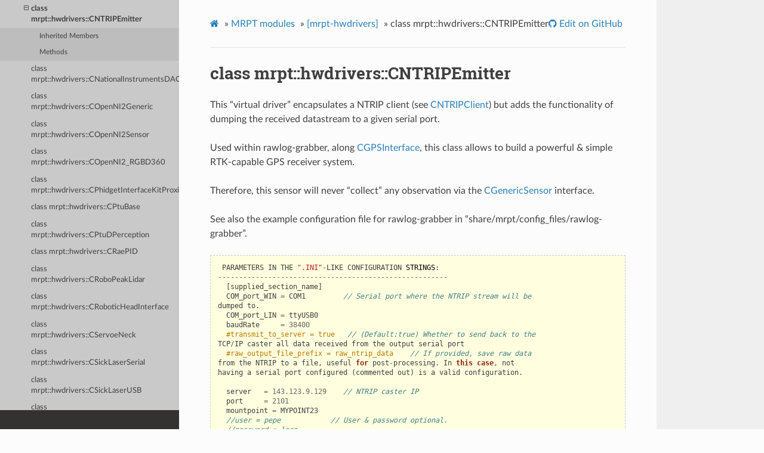

--- FILE ---
content_type: text/html
request_url: http://mrpt.ual.es/reference/2.1.5/class_mrpt_hwdrivers_CNTRIPEmitter.html
body_size: 6189
content:


<!DOCTYPE html>
<html class="writer-html5" lang="en" >
<head>
  <meta charset="utf-8">
  
  <meta name="viewport" content="width=device-width, initial-scale=1.0">
  
  <title>class mrpt::hwdrivers::CNTRIPEmitter &mdash; MRPT v2.1.5 documentation</title>
  

  
  <link rel="stylesheet" href="_static/css/theme.css" type="text/css" />
  <link rel="stylesheet" href="_static/pygments.css" type="text/css" />
  <link rel="stylesheet" href="_static/graphviz.css" type="text/css" />
  <link rel="stylesheet" href="_static/doxyrest-pygments.css" type="text/css" />
  <link rel="stylesheet" href="_static/doxyrest-sphinx_rtd_theme.css" type="text/css" />
  <link rel="stylesheet" href="_static/panels-main.c949a650a448cc0ae9fd3441c0e17fb0.css" type="text/css" />
  <link rel="stylesheet" href="_static/panels-bootstrap.5fd3999ee7762ccc51105388f4a9d115.css" type="text/css" />
  <link rel="stylesheet" href="_static/panels-variables.06eb56fa6e07937060861dad626602ad.css" type="text/css" />

  
  
  
  

  

  <!--[if lt IE 9]>
    <script src="_static/js/html5shiv.min.js"></script>
  <![endif]-->
  
    
      <script type="text/javascript" id="documentation_options" data-url_root="./" src="_static/documentation_options.js"></script>
        <script src="_static/jquery.js"></script>
        <script src="_static/underscore.js"></script>
        <script src="_static/doctools.js"></script>
        <script src="_static/language_data.js"></script>
        <script src="_static/target-highlight.js"></script>
        <script async="async" src="https://cdnjs.cloudflare.com/ajax/libs/mathjax/2.7.7/latest.js?config=TeX-AMS-MML_HTMLorMML"></script>
    
    <script type="text/javascript" src="_static/js/theme.js"></script>

    
<!-- Global site tag (gtag.js) - Google Analytics -->
<script async src="https://www.googletagmanager.com/gtag/js?id=UA-21128561-10"></script>
<script>
  window.dataLayer = window.dataLayer || [];
  function gtag(){dataLayer.push(arguments);}
  gtag('js', new Date());

  gtag('config', 'UA-21128561-10');
</script>

    <link rel="index" title="Index" href="genindex.html" />
    <link rel="search" title="Search" href="search.html" />
    <link rel="next" title="class mrpt::hwdrivers::CNationalInstrumentsDAQ" href="class_mrpt_hwdrivers_CNationalInstrumentsDAQ.html" />
    <link rel="prev" title="struct mrpt::hwdrivers::CNTRIPClient::TMountPoint" href="struct_mrpt_hwdrivers_CNTRIPClient_TMountPoint.html" /> 
</head>

<body class="wy-body-for-nav">

   
  <div class="wy-grid-for-nav">
    
    <nav data-toggle="wy-nav-shift" class="wy-nav-side">
      <div class="wy-side-scroll">
        <div class="wy-side-nav-search" >
          

          
            <a href="index.html" class="icon icon-home" alt="Documentation Home"> MRPT
          

          
          </a>

          
            
            
              <div class="version">
                v2.1.5
              </div>
            
          

          
<div role="search">
  <form id="rtd-search-form" class="wy-form" action="search.html" method="get">
    <input type="text" name="q" placeholder="Search docs" />
    <input type="hidden" name="check_keywords" value="yes" />
    <input type="hidden" name="area" value="default" />
  </form>
</div>

          
        </div>

        
        <div class="wy-menu wy-menu-vertical" data-spy="affix" role="navigation" aria-label="main navigation">
          
            
            
              
            
            
              <p class="caption"><span class="caption-text">Get it</span></p>
<ul>
<li class="toctree-l1"><a class="reference internal" href="download-mrpt.html">Download MRPT</a></li>
<li class="toctree-l1"><a class="reference internal" href="compiling.html">Compiling</a></li>
<li class="toctree-l1"><a class="reference internal" href="license.html">License</a></li>
<li class="toctree-l1"><a class="reference internal" href="page_changelog.html">Change Log</a></li>
</ul>
<p class="caption"><span class="caption-text">Learn it</span></p>
<ul>
<li class="toctree-l1"><a class="reference internal" href="tutorials.html">Tutorials</a></li>
<li class="toctree-l1"><a class="reference internal" href="applications.html">Applications</a></li>
<li class="toctree-l1"><a class="reference internal" href="supported-sensors.html">Supported sensors</a></li>
</ul>
<p class="caption"><span class="caption-text">Advanced</span></p>
<ul class="current">
<li class="toctree-l1 current"><a class="reference internal" href="modules.html">MRPT modules</a><ul class="current">
<li class="toctree-l2"><a class="reference internal" href="group_mrpt_apps_grp.html">[mrpt-apps]</a></li>
<li class="toctree-l2"><a class="reference internal" href="group_mrpt_core_grp.html">[mrpt-core]</a></li>
<li class="toctree-l2"><a class="reference internal" href="group_mrpt_bayes_grp.html">[mrpt-bayes]</a></li>
<li class="toctree-l2"><a class="reference internal" href="group_mrpt_comms_grp.html">[mrpt-comms]</a></li>
<li class="toctree-l2"><a class="reference internal" href="group_mrpt_config_grp.html">[mrpt-config]</a></li>
<li class="toctree-l2"><a class="reference internal" href="group_mrpt_containers_grp.html">[mrpt-containers]</a></li>
<li class="toctree-l2"><a class="reference internal" href="group_mrpt_core_grp.html">[mrpt-core]</a></li>
<li class="toctree-l2"><a class="reference internal" href="group_mrpt_detectors_grp.html">[mrpt-detectors]</a></li>
<li class="toctree-l2"><a class="reference internal" href="group_mrpt_expr_grp.html">[mrpt-expr]</a></li>
<li class="toctree-l2"><a class="reference internal" href="group_mrpt_graphs_grp.html">[mrpt-graphs]</a></li>
<li class="toctree-l2"><a class="reference internal" href="group_mrpt_graphslam_grp.html">[mrpt-graphslam]</a></li>
<li class="toctree-l2"><a class="reference internal" href="group_mrpt_gui_grp.html">[mrpt-gui]</a></li>
<li class="toctree-l2"><a class="reference internal" href="group_mrpt_hmtslam_grp.html">[mrpt-hmtslam]</a></li>
<li class="toctree-l2 current"><a class="reference internal" href="group_mrpt_hwdrivers_grp.html">[mrpt-hwdrivers]</a><ul class="current">
<li class="toctree-l3"><a class="reference internal" href="namespace_mrpt_hwdrivers.html">namespace mrpt::hwdrivers</a></li>
<li class="toctree-l3"><a class="reference internal" href="struct_mrpt_hwdrivers_TCaptureCVOptions.html">struct mrpt::hwdrivers::TCaptureCVOptions</a></li>
<li class="toctree-l3"><a class="reference internal" href="struct_mrpt_hwdrivers_TCaptureOptions_DUO3D.html">struct mrpt::hwdrivers::TCaptureOptions_DUO3D</a></li>
<li class="toctree-l3"><a class="reference internal" href="struct_mrpt_hwdrivers_TCaptureOptions_FlyCapture2.html">struct mrpt::hwdrivers::TCaptureOptions_FlyCapture2</a></li>
<li class="toctree-l3"><a class="reference internal" href="struct_mrpt_hwdrivers_TCaptureOptions_SVS.html">struct mrpt::hwdrivers::TCaptureOptions_SVS</a></li>
<li class="toctree-l3"><a class="reference internal" href="struct_mrpt_hwdrivers_TCaptureOptions_bumblebee.html">struct mrpt::hwdrivers::TCaptureOptions_bumblebee</a></li>
<li class="toctree-l3"><a class="reference internal" href="struct_mrpt_hwdrivers_TCaptureOptions_dc1394.html">struct mrpt::hwdrivers::TCaptureOptions_dc1394</a></li>
<li class="toctree-l3"><a class="reference internal" href="struct_mrpt_hwdrivers_TMyntEyeCameraParameters.html">struct mrpt::hwdrivers::TMyntEyeCameraParameters</a></li>
<li class="toctree-l3"><a class="reference internal" href="class_mrpt_hwdrivers_C2DRangeFinderAbstract.html">class mrpt::hwdrivers::C2DRangeFinderAbstract</a></li>
<li class="toctree-l3"><a class="reference internal" href="class_mrpt_hwdrivers_CBoardENoses.html">class mrpt::hwdrivers::CBoardENoses</a></li>
<li class="toctree-l3"><a class="reference internal" href="class_mrpt_hwdrivers_CBoardSonars.html">class mrpt::hwdrivers::CBoardSonars</a></li>
<li class="toctree-l3"><a class="reference internal" href="class_mrpt_hwdrivers_CCANBusReader.html">class mrpt::hwdrivers::CCANBusReader</a></li>
<li class="toctree-l3"><a class="reference internal" href="class_mrpt_hwdrivers_CCameraSensor.html">class mrpt::hwdrivers::CCameraSensor</a></li>
<li class="toctree-l3"><a class="reference internal" href="class_mrpt_hwdrivers_CDUO3DCamera.html">class mrpt::hwdrivers::CDUO3DCamera</a></li>
<li class="toctree-l3"><a class="reference internal" href="class_mrpt_hwdrivers_CEnoseModular.html">class mrpt::hwdrivers::CEnoseModular</a></li>
<li class="toctree-l3"><a class="reference internal" href="class_mrpt_hwdrivers_CFFMPEG_InputStream.html">class mrpt::hwdrivers::CFFMPEG_InputStream</a></li>
<li class="toctree-l3"><a class="reference internal" href="class_mrpt_hwdrivers_CGPSInterface.html">class mrpt::hwdrivers::CGPSInterface</a></li>
<li class="toctree-l3"><a class="reference internal" href="class_mrpt_hwdrivers_CGPS_NTRIP.html">class mrpt::hwdrivers::CGPS_NTRIP</a></li>
<li class="toctree-l3"><a class="reference internal" href="class_mrpt_hwdrivers_CGenericSensor.html">class mrpt::hwdrivers::CGenericSensor</a></li>
<li class="toctree-l3"><a class="reference internal" href="class_mrpt_hwdrivers_CGillAnemometer.html">class mrpt::hwdrivers::CGillAnemometer</a></li>
<li class="toctree-l3"><a class="reference internal" href="class_mrpt_hwdrivers_CGyroKVHDSP3000.html">class mrpt::hwdrivers::CGyroKVHDSP3000</a></li>
<li class="toctree-l3"><a class="reference internal" href="class_mrpt_hwdrivers_CHokuyoURG.html">class mrpt::hwdrivers::CHokuyoURG</a></li>
<li class="toctree-l3"><a class="reference internal" href="class_mrpt_hwdrivers_CIMUIntersense.html">class mrpt::hwdrivers::CIMUIntersense</a></li>
<li class="toctree-l3"><a class="reference internal" href="class_mrpt_hwdrivers_CIMUXSens_MT4.html">class mrpt::hwdrivers::CIMUXSens_MT4</a></li>
<li class="toctree-l3"><a class="reference internal" href="class_mrpt_hwdrivers_CIbeoLuxETH.html">class mrpt::hwdrivers::CIbeoLuxETH</a></li>
<li class="toctree-l3"><a class="reference internal" href="class_mrpt_hwdrivers_CImageGrabber_FlyCapture2.html">class mrpt::hwdrivers::CImageGrabber_FlyCapture2</a></li>
<li class="toctree-l3"><a class="reference internal" href="class_mrpt_hwdrivers_CImageGrabber_OpenCV.html">class mrpt::hwdrivers::CImageGrabber_OpenCV</a></li>
<li class="toctree-l3"><a class="reference internal" href="class_mrpt_hwdrivers_CImageGrabber_dc1394.html">class mrpt::hwdrivers::CImageGrabber_dc1394</a></li>
<li class="toctree-l3"><a class="reference internal" href="class_mrpt_hwdrivers_CJoystick.html">class mrpt::hwdrivers::CJoystick</a></li>
<li class="toctree-l3"><a class="reference internal" href="class_mrpt_hwdrivers_CKinect.html">class mrpt::hwdrivers::CKinect</a></li>
<li class="toctree-l3"><a class="reference internal" href="class_mrpt_hwdrivers_CLMS100Eth.html">class mrpt::hwdrivers::CLMS100Eth</a></li>
<li class="toctree-l3"><a class="reference internal" href="class_mrpt_hwdrivers_CMyntEyeCamera.html">class mrpt::hwdrivers::CMyntEyeCamera</a></li>
<li class="toctree-l3"><a class="reference internal" href="class_mrpt_hwdrivers_CNTRIPClient.html">class mrpt::hwdrivers::CNTRIPClient</a></li>
<li class="toctree-l3 current"><a class="current reference internal" href="#">class mrpt::hwdrivers::CNTRIPEmitter</a><ul>
<li class="toctree-l4"><a class="reference internal" href="#inherited-members">Inherited Members</a></li>
<li class="toctree-l4"><a class="reference internal" href="#methods">Methods</a></li>
</ul>
</li>
<li class="toctree-l3"><a class="reference internal" href="class_mrpt_hwdrivers_CNationalInstrumentsDAQ.html">class mrpt::hwdrivers::CNationalInstrumentsDAQ</a></li>
<li class="toctree-l3"><a class="reference internal" href="class_mrpt_hwdrivers_COpenNI2Generic.html">class mrpt::hwdrivers::COpenNI2Generic</a></li>
<li class="toctree-l3"><a class="reference internal" href="class_mrpt_hwdrivers_COpenNI2Sensor.html">class mrpt::hwdrivers::COpenNI2Sensor</a></li>
<li class="toctree-l3"><a class="reference internal" href="class_mrpt_hwdrivers_COpenNI2_RGBD360.html">class mrpt::hwdrivers::COpenNI2_RGBD360</a></li>
<li class="toctree-l3"><a class="reference internal" href="class_mrpt_hwdrivers_CPhidgetInterfaceKitProximitySensors.html">class mrpt::hwdrivers::CPhidgetInterfaceKitProximitySensors</a></li>
<li class="toctree-l3"><a class="reference internal" href="class_mrpt_hwdrivers_CPtuBase.html">class mrpt::hwdrivers::CPtuBase</a></li>
<li class="toctree-l3"><a class="reference internal" href="class_mrpt_hwdrivers_CPtuDPerception.html">class mrpt::hwdrivers::CPtuDPerception</a></li>
<li class="toctree-l3"><a class="reference internal" href="class_mrpt_hwdrivers_CRaePID.html">class mrpt::hwdrivers::CRaePID</a></li>
<li class="toctree-l3"><a class="reference internal" href="class_mrpt_hwdrivers_CRoboPeakLidar.html">class mrpt::hwdrivers::CRoboPeakLidar</a></li>
<li class="toctree-l3"><a class="reference internal" href="class_mrpt_hwdrivers_CRoboticHeadInterface.html">class mrpt::hwdrivers::CRoboticHeadInterface</a></li>
<li class="toctree-l3"><a class="reference internal" href="class_mrpt_hwdrivers_CServoeNeck.html">class mrpt::hwdrivers::CServoeNeck</a></li>
<li class="toctree-l3"><a class="reference internal" href="class_mrpt_hwdrivers_CSickLaserSerial.html">class mrpt::hwdrivers::CSickLaserSerial</a></li>
<li class="toctree-l3"><a class="reference internal" href="class_mrpt_hwdrivers_CSickLaserUSB.html">class mrpt::hwdrivers::CSickLaserUSB</a></li>
<li class="toctree-l3"><a class="reference internal" href="class_mrpt_hwdrivers_CSkeletonTracker.html">class mrpt::hwdrivers::CSkeletonTracker</a></li>
<li class="toctree-l3"><a class="reference internal" href="class_mrpt_hwdrivers_CStereoGrabber_Bumblebee_libdc1394.html">class mrpt::hwdrivers::CStereoGrabber_Bumblebee_libdc1394</a></li>
<li class="toctree-l3"><a class="reference internal" href="class_mrpt_hwdrivers_CStereoGrabber_SVS.html">class mrpt::hwdrivers::CStereoGrabber_SVS</a></li>
<li class="toctree-l3"><a class="reference internal" href="class_mrpt_hwdrivers_CSwissRanger3DCamera.html">class mrpt::hwdrivers::CSwissRanger3DCamera</a></li>
<li class="toctree-l3"><a class="reference internal" href="class_mrpt_hwdrivers_CTuMicos.html">class mrpt::hwdrivers::CTuMicos</a></li>
<li class="toctree-l3"><a class="reference internal" href="class_mrpt_hwdrivers_CVelodyneScanner.html">class mrpt::hwdrivers::CVelodyneScanner</a></li>
<li class="toctree-l3"><a class="reference internal" href="class_mrpt_hwdrivers_CWirelessPower.html">class mrpt::hwdrivers::CWirelessPower</a></li>
</ul>
</li>
<li class="toctree-l2"><a class="reference internal" href="group_mrpt_img_grp.html">[mrpt-img]</a></li>
<li class="toctree-l2"><a class="reference internal" href="group_mrpt_io_grp.html">[mrpt-io]</a></li>
<li class="toctree-l2"><a class="reference internal" href="group_mrpt_kinematics_grp.html">[mrpt-kinematics]</a></li>
<li class="toctree-l2"><a class="reference internal" href="group_mrpt_maps_grp.html">[mrpt-maps]</a></li>
<li class="toctree-l2"><a class="reference internal" href="group_mrpt_math_grp.html">[mrpt-math]</a></li>
<li class="toctree-l2"><a class="reference internal" href="group_mrpt_nanoflann_grp.html">[mrpt-nanoflann]</a></li>
<li class="toctree-l2"><a class="reference internal" href="group_mrpt_nav_grp.html">[mrpt-nav]</a></li>
<li class="toctree-l2"><a class="reference internal" href="group_mrpt_obs_grp.html">[mrpt-obs]</a></li>
<li class="toctree-l2"><a class="reference internal" href="group_mrpt_opengl_grp.html">[mrpt-opengl]</a></li>
<li class="toctree-l2"><a class="reference internal" href="group_mrpt_poses_grp.html">[mrpt-poses]</a></li>
<li class="toctree-l2"><a class="reference internal" href="group_mrpt_random_grp.html">[mrpt-random]</a></li>
<li class="toctree-l2"><a class="reference internal" href="group_mrpt_ros1bridge_grp.html">[mrpt-ros1bridge]</a></li>
<li class="toctree-l2"><a class="reference internal" href="group_mrpt_round.html">Round functions (in #include &lt;mrpt/core/round.h&gt;)</a></li>
<li class="toctree-l2"><a class="reference internal" href="group_mrpt_rtti_grp.html">[mrpt-rtti]</a></li>
<li class="toctree-l2"><a class="reference internal" href="group_mrpt_serialization_grp.html">[mrpt-serialization]</a></li>
<li class="toctree-l2"><a class="reference internal" href="group_mrpt_slam_grp.html">[mrpt-slam]</a></li>
<li class="toctree-l2"><a class="reference internal" href="group_mrpt_system_grp.html">[mrpt-system]</a></li>
<li class="toctree-l2"><a class="reference internal" href="group_mrpt_tfest_grp.html">[mrpt-tfest]</a></li>
<li class="toctree-l2"><a class="reference internal" href="group_mrpt_topography_grp.html">[mrpt-topography]</a></li>
<li class="toctree-l2"><a class="reference internal" href="group_mrpt_typemeta_grp.html">[mrpt-typemeta]</a></li>
<li class="toctree-l2"><a class="reference internal" href="group_mrpt_vision_grp.html">[mrpt-vision]</a></li>
</ul>
</li>
<li class="toctree-l1"><a class="reference internal" href="contributing.html">Contributing</a></li>
<li class="toctree-l1"><a class="reference internal" href="doxygen-index.html">C++ API</a></li>
</ul>

            
          
        </div>
        
      </div>
    </nav>

    <section data-toggle="wy-nav-shift" class="wy-nav-content-wrap">

      
      <nav class="wy-nav-top" aria-label="top navigation">
        
          <i data-toggle="wy-nav-top" class="fa fa-bars"></i>
          <a href="index.html">MRPT</a>
        
      </nav>


      <div class="wy-nav-content">
        
        <div class="rst-content">
        
          















<div role="navigation" aria-label="breadcrumbs navigation">

  <ul class="wy-breadcrumbs">
    
      <li><a href="index.html" class="icon icon-home"></a> &raquo;</li>
        
          <li><a href="modules.html">MRPT modules</a> &raquo;</li>
        
          <li><a href="group_mrpt_hwdrivers_grp.html">[mrpt-hwdrivers]</a> &raquo;</li>
        
      <li>class mrpt::hwdrivers::CNTRIPEmitter</li>
    
    
      <li class="wy-breadcrumbs-aside">
        
            
            
              <a href="https://github.com/MRPT/mrpt/blob/develop/doc/source/class_mrpt_hwdrivers_CNTRIPEmitter.rst" class="fa fa-github"> Edit on GitHub</a>
            
          
        
      </li>
    
  </ul>

  
  <hr/>
</div>
          <div role="main" class="document" itemscope="itemscope" itemtype="http://schema.org/Article">
           <div itemprop="articleBody">
            
  <div class="section" id="class-mrpt-hwdrivers-cntripemitter">
<span id="doxid-classmrpt-1-1hwdrivers-1-1-c-n-t-r-i-p-emitter"></span><span id="index-0"></span><h1>class mrpt::hwdrivers::CNTRIPEmitter<a class="headerlink" href="#class-mrpt-hwdrivers-cntripemitter" title="Permalink to this headline">¶</a></h1>
<div class="toctree-wrapper compound">
</div>
<p>This “virtual driver” encapsulates a NTRIP client (see <a class="reference internal" href="class_mrpt_hwdrivers_CNTRIPClient.html#doxid-classmrpt-1-1hwdrivers-1-1-c-n-t-r-i-p-client"><span class="std std-ref">CNTRIPClient</span></a>) but adds the functionality of dumping the received datastream to a given serial port.</p>
<p>Used within rawlog-grabber, along <a class="reference internal" href="class_mrpt_hwdrivers_CGPSInterface.html#doxid-classmrpt-1-1hwdrivers-1-1-c-g-p-s-interface"><span class="std std-ref">CGPSInterface</span></a>, this class allows to build a powerful &amp; simple RTK-capable GPS receiver system.</p>
<p>Therefore, this sensor will never “collect” any observation via the <a class="reference internal" href="class_mrpt_hwdrivers_CGenericSensor.html#doxid-classmrpt-1-1hwdrivers-1-1-c-generic-sensor"><span class="std std-ref">CGenericSensor</span></a> interface.</p>
<p>See also the example configuration file for rawlog-grabber in “share/mrpt/config_files/rawlog-grabber”.</p>
<pre class="highlight literal-block"><span></span> <span class="n">PARAMETERS</span> <span class="n">IN</span> <span class="n">THE</span> <span class="s">&quot;.INI&quot;</span><span class="o">-</span><span class="n">LIKE</span> <span class="n">CONFIGURATION</span> <span class="nl">STRINGS</span><span class="p">:</span>
<span class="o">-------------------------------------------------------</span>
  <span class="p">[</span><span class="n">supplied_section_name</span><span class="p">]</span>
  <span class="n">COM_port_WIN</span> <span class="o">=</span> <span class="n">COM1</span>         <span class="c1">// Serial port where the NTRIP stream will be</span>
<span class="n">dumped</span> <span class="n">to</span><span class="p">.</span>
  <span class="n">COM_port_LIN</span> <span class="o">=</span> <span class="n">ttyUSB0</span>
  <span class="n">baudRate</span>     <span class="o">=</span> <span class="mi">38400</span>
  <span class="cp">#transmit_to_server = true   </span><span class="c1">// (Default:true) Whether to send back to the</span>
<span class="n">TCP</span><span class="o">/</span><span class="n">IP</span> <span class="n">caster</span> <span class="n">all</span> <span class="n">data</span> <span class="n">received</span> <span class="n">from</span> <span class="n">the</span> <span class="n">output</span> <span class="n">serial</span> <span class="n">port</span>
  <span class="cp">#raw_output_file_prefix = raw_ntrip_data    </span><span class="c1">// If provided, save raw data</span>
<span class="n">from</span> <span class="n">the</span> <span class="n">NTRIP</span> <span class="n">to</span> <span class="n">a</span> <span class="n">file</span><span class="p">,</span> <span class="n">useful</span> <span class="k">for</span> <span class="n">post</span><span class="o">-</span><span class="n">processing</span><span class="p">.</span> <span class="n">In</span> <span class="k">this</span> <span class="k">case</span><span class="p">,</span> <span class="n">not</span>
<span class="n">having</span> <span class="n">a</span> <span class="n">serial</span> <span class="n">port</span> <span class="n">configured</span> <span class="p">(</span><span class="n">commented</span> <span class="n">out</span><span class="p">)</span> <span class="n">is</span> <span class="n">a</span> <span class="n">valid</span> <span class="n">configuration</span><span class="p">.</span>

  <span class="n">server</span>   <span class="o">=</span> <span class="mf">143.123.9.129</span>    <span class="c1">// NTRIP caster IP</span>
  <span class="n">port</span>     <span class="o">=</span> <span class="mi">2101</span>
  <span class="n">mountpoint</span> <span class="o">=</span> <span class="n">MYPOINT23</span>
  <span class="c1">//user = pepe            // User &amp; password optional.</span>
  <span class="c1">//password = loco</span></pre>
<p>The next picture summarizes existing MRPT classes related to GPS / GNSS devices (<a class="reference internal" href="class_mrpt_hwdrivers_CGPSInterface.html#doxid-classmrpt-1-1hwdrivers-1-1-c-g-p-s-interface"><span class="std std-ref">CGPSInterface</span></a>, <a class="reference internal" href="#doxid-classmrpt-1-1hwdrivers-1-1-c-n-t-r-i-p-emitter"><span class="std std-ref">CNTRIPEmitter</span></a>, <a class="reference internal" href="class_mrpt_hwdrivers_CGPS_NTRIP.html#doxid-classmrpt-1-1hwdrivers-1-1-c-g-p-s-n-t-r-i-p"><span class="std std-ref">CGPS_NTRIP</span></a>):</p>
<img alt="mrpt_gps_classes_usage.png" src="mrpt_gps_classes_usage.png" />
<p class="rubric">See also:</p>
<p><a class="reference internal" href="class_mrpt_hwdrivers_CGPSInterface.html#doxid-classmrpt-1-1hwdrivers-1-1-c-g-p-s-interface"><span class="std std-ref">CGPSInterface</span></a>, <a class="reference internal" href="class_mrpt_hwdrivers_CGPS_NTRIP.html#doxid-classmrpt-1-1hwdrivers-1-1-c-g-p-s-n-t-r-i-p"><span class="std std-ref">CGPS_NTRIP</span></a>, <a class="reference internal" href="class_mrpt_hwdrivers_CNTRIPClient.html#doxid-classmrpt-1-1hwdrivers-1-1-c-n-t-r-i-p-client"><span class="std std-ref">CNTRIPClient</span></a></p>
<pre class="highlight doxyrest-overview-code-block literal-block"><span></span><span class="cp">#include</span> <span class="cpf">&lt;mrpt/hwdrivers/CNTRIPEmitter.h&gt;</span><span class="cp"></span>

<span class="k">class</span> <span class="nl">CNTRIPEmitter</span><span class="p">:</span> <span class="k">public</span> <a class="reference internal" href="class_mrpt_hwdrivers_CGenericSensor.html#doxid-classmrpt-1-1hwdrivers-1-1-c-generic-sensor"><span class="std std-ref">mrpt::hwdrivers::CGenericSensor</span></a><span></span>
<span class="p">{</span>
<span class="k">public</span><span class="o">:</span>
    <span class="c1">//</span>
<span class="n">methods</span>

    <span class="kt">void</span> <a class="reference internal" href="#doxid-classmrpt-1-1hwdrivers-1-1-c-n-t-r-i-p-emitter-1ad426e572a1dc50154c3bb8f7a02b4de5"><span class="std std-ref">setOutputSerialPort</span></a><span></span><span class="p">(</span><span class="k">const</span> <span class="n">std</span><span class="o">::</span><span class="n">string</span><span class="o">&amp;</span> <span class="n">port</span><span class="p">);</span>
    <span class="n">std</span><span class="o">::</span><span class="n">string</span> <span class="doxyrest-code-target target" id="doxid-classmrpt-1-1hwdrivers-1-1-c-n-t-r-i-p-emitter-1aa1c1d9f12a2feb38d0b409c5c2757ac9"><span></span><span class="n">getOutputSerialPort</span></span><span></span><span class="p">()</span> <span class="k">const</span><span class="p">;</span>
    <span class="kt">void</span> <span class="doxyrest-code-target target" id="doxid-classmrpt-1-1hwdrivers-1-1-c-n-t-r-i-p-emitter-1a86fe76efa9324797d9b335b95738ad4c"><span></span><span class="n">setRawOutputFilePrefix</span></span><span></span><span class="p">(</span><span class="k">const</span> <span class="n">std</span><span class="o">::</span><span class="n">string</span><span class="o">&amp;</span> <span class="n">outfile</span><span class="p">);</span>
    <span class="n">std</span><span class="o">::</span><span class="n">string</span> <span class="doxyrest-code-target target" id="doxid-classmrpt-1-1hwdrivers-1-1-c-n-t-r-i-p-emitter-1a56a19c27287d8b97f962f6fbe88562b5"><span></span><span class="n">getRawOutputFilePrefix</span></span><span></span><span class="p">()</span> <span class="k">const</span><span class="p">;</span>
    <span class="k">virtual</span> <span class="kt">void</span> <a class="reference internal" href="#doxid-classmrpt-1-1hwdrivers-1-1-c-n-t-r-i-p-emitter-1a54d490c07205bcf5626fd121c5fcb1e5"><span class="std std-ref">initialize</span></a><span></span><span class="p">();</span>
    <span class="k">virtual</span> <span class="kt">void</span> <a class="reference internal" href="#doxid-classmrpt-1-1hwdrivers-1-1-c-n-t-r-i-p-emitter-1a4045da28cad3963b7c0c79d178246099"><span class="std std-ref">doProcess</span></a><span></span><span class="p">();</span>
    <a class="reference internal" href="class_mrpt_hwdrivers_CNTRIPClient.html#doxid-classmrpt-1-1hwdrivers-1-1-c-n-t-r-i-p-client"><span class="std std-ref">CNTRIPClient</span></a><span></span><span class="o">&amp;</span> <a class="reference internal" href="#doxid-classmrpt-1-1hwdrivers-1-1-c-n-t-r-i-p-emitter-1a6ac3f11973366b3671cd06fdc0c38314"><span class="std std-ref">getNTRIPClient</span></a><span></span><span class="p">();</span>
    <span class="k">const</span> <a class="reference internal" href="class_mrpt_hwdrivers_CNTRIPClient.html#doxid-classmrpt-1-1hwdrivers-1-1-c-n-t-r-i-p-client"><span class="std std-ref">CNTRIPClient</span></a><span></span><span class="o">&amp;</span> <a class="reference internal" href="#doxid-classmrpt-1-1hwdrivers-1-1-c-n-t-r-i-p-emitter-1a4021411e78d07bb1e6470e055eb37769"><span class="std std-ref">getNTRIPClient</span></a><span></span><span class="p">()</span> <span class="k">const</span><span class="p">;</span>
<span class="p">};</span></pre>
<div class="section" id="inherited-members">
<h2>Inherited Members<a class="headerlink" href="#inherited-members" title="Permalink to this headline">¶</a></h2>
<pre class="highlight doxyrest-overview-inherited-code-block literal-block"><span></span><span class="k">public</span><span class="o">:</span>
    <span class="c1">//</span>
<span class="n">methods</span>

    <a class="reference internal" href="class_mrpt_hwdrivers_CGenericSensor.html#doxid-classmrpt-1-1hwdrivers-1-1-c-generic-sensor"><span class="std std-ref">CGenericSensor</span></a><span></span><span class="o">&amp;</span> <a class="reference internal" href="class_mrpt_hwdrivers_CGenericSensor.html#doxid-classmrpt-1-1hwdrivers-1-1-c-generic-sensor-1a262308ae7601aa977825cecc5bb82163"><span class="std std-ref">operator =</span></a><span></span> <span class="p">(</span><span class="k">const</span> <a class="reference internal" href="class_mrpt_hwdrivers_CGenericSensor.html#doxid-classmrpt-1-1hwdrivers-1-1-c-generic-sensor"><span class="std std-ref">CGenericSensor</span></a><span></span><span class="o">&amp;</span><span class="p">);</span>
    <span class="k">virtual</span> <span class="kt">void</span> <a class="reference internal" href="class_mrpt_hwdrivers_CGenericSensor.html#doxid-classmrpt-1-1hwdrivers-1-1-c-generic-sensor-1a4f02ae5d7a345819f2521f72b633ab51"><span class="std std-ref">doProcess</span></a><span></span><span class="p">()</span> <span class="o">=</span> <span class="mi">0</span><span class="p">;</span></pre>
</div>
<div class="section" id="methods">
<h2>Methods<a class="headerlink" href="#methods" title="Permalink to this headline">¶</a></h2>
<pre class="highlight doxyrest-title-code-block literal-block" id="doxid-classmrpt-1-1hwdrivers-1-1-c-n-t-r-i-p-emitter-1ad426e572a1dc50154c3bb8f7a02b4de5"><span id="index-1"></span><span></span><span class="kt">void</span> <span class="n">setOutputSerialPort</span><span class="p">(</span><span class="k">const</span> <span class="n">std</span><span class="o">::</span><span class="n">string</span><span class="o">&amp;</span> <span class="n">port</span><span class="p">)</span></pre>
<p>Changes the serial port to connect to (call prior to ‘doProcess’), for example “COM1” or “ttyS0”.</p>
<p>This is not needed if the configuration is loaded with “loadConfig”.</p>
<pre class="highlight doxyrest-title-code-block literal-block" id="doxid-classmrpt-1-1hwdrivers-1-1-c-n-t-r-i-p-emitter-1a54d490c07205bcf5626fd121c5fcb1e5"><span id="index-2"></span><span></span><span class="k">virtual</span> <span class="kt">void</span> <span class="n">initialize</span><span class="p">()</span></pre>
<p>Set up the NTRIP communications, raising an exception on fatal errors.</p>
<p>Called automatically by rawlog-grabber. If used manually, call after “loadConfig” and before “doProcess”.</p>
<pre class="highlight doxyrest-title-code-block literal-block" id="doxid-classmrpt-1-1hwdrivers-1-1-c-n-t-r-i-p-emitter-1a4045da28cad3963b7c0c79d178246099"><span id="index-3"></span><span></span><span class="k">virtual</span> <span class="kt">void</span> <span class="n">doProcess</span><span class="p">()</span></pre>
<p>The main loop, which must be called in a timely fashion in order to process the incomming NTRIP data stream and dump it to the serial port.</p>
<p>This method is called automatically when used within rawlog-grabber.</p>
<pre class="highlight doxyrest-title-code-block literal-block" id="doxid-classmrpt-1-1hwdrivers-1-1-c-n-t-r-i-p-emitter-1a6ac3f11973366b3671cd06fdc0c38314"><span id="index-4"></span><a class="reference internal" href="class_mrpt_hwdrivers_CNTRIPClient.html#doxid-classmrpt-1-1hwdrivers-1-1-c-n-t-r-i-p-client"><span class="std std-ref">CNTRIPClient</span></a><span></span><span class="o">&amp;</span> <span class="n">getNTRIPClient</span><span class="p">()</span></pre>
<p>Exposes the NTRIP client object.</p>
<pre class="highlight doxyrest-title-code-block literal-block" id="doxid-classmrpt-1-1hwdrivers-1-1-c-n-t-r-i-p-emitter-1a4021411e78d07bb1e6470e055eb37769"><span id="index-5"></span><span></span><span class="k">const</span> <a class="reference internal" href="class_mrpt_hwdrivers_CNTRIPClient.html#doxid-classmrpt-1-1hwdrivers-1-1-c-n-t-r-i-p-client"><span class="std std-ref">CNTRIPClient</span></a><span></span><span class="o">&amp;</span> <span class="n">getNTRIPClient</span><span class="p">()</span> <span class="k">const</span></pre>
<p>Exposes the NTRIP client object.</p>
</div>
</div>


           </div>
           
          </div>
          <footer>
  
    <div class="rst-footer-buttons" role="navigation" aria-label="footer navigation">
      
        <a href="class_mrpt_hwdrivers_CNationalInstrumentsDAQ.html" class="btn btn-neutral float-right" title="class mrpt::hwdrivers::CNationalInstrumentsDAQ" accesskey="n" rel="next">Next <span class="fa fa-arrow-circle-right"></span></a>
      
      
        <a href="struct_mrpt_hwdrivers_CNTRIPClient_TMountPoint.html" class="btn btn-neutral float-left" title="struct mrpt::hwdrivers::CNTRIPClient::TMountPoint" accesskey="p" rel="prev"><span class="fa fa-arrow-circle-left"></span> Previous</a>
      
    </div>
  

  <hr/>

  <div role="contentinfo">
    <p>
        
        &copy; Copyright 2020 MRPT authors.
      <span class="lastupdated">
        Last updated on 14:24, Dec 07, 2020.
      </span>

    </p>
  </div>
    
    
    
    Built with <a href="http://sphinx-doc.org/">Sphinx</a> using a
    
    <a href="https://github.com/rtfd/sphinx_rtd_theme">theme</a>
    
    provided by <a href="https://readthedocs.org">Read the Docs</a>. 

</footer>

        </div>
      </div>

    </section>

  </div>
  

  <script type="text/javascript">
      jQuery(function () {
          SphinxRtdTheme.Navigation.enable(true);
      });
  </script>

  
  
    
  
 
<!-- Default Statcounter code for MRPT reference -->
<script type="text/javascript">
var sc_project=2835288;
var sc_invisible=1;
var sc_security="862cd600";
</script>
<script type="text/javascript"
src="https://www.statcounter.com/counter/counter.js"
async></script>
<noscript><div class="statcounter"><a title="Web Analytics"
href="https://statcounter.com/" target="_blank"><img
class="statcounter"
src="https://c.statcounter.com/2835288/0/862cd600/1/"
alt="Web Analytics"></a></div></noscript>
<!-- End of Statcounter Code -->


</body>
</html>